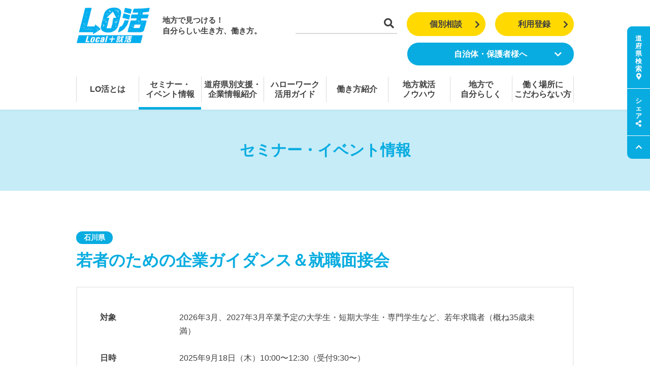

--- FILE ---
content_type: text/html; charset=UTF-8
request_url: https://local-syukatsu.mhlw.go.jp/seminar/%E8%8B%A5%E8%80%85%E3%81%AE%E3%81%9F%E3%82%81%E3%81%AE%E4%BC%81%E6%A5%AD%E3%82%AC%E3%82%A4%E3%83%80%E3%83%B3%E3%82%B9%EF%BC%86%E5%B0%B1%E8%81%B7%E9%9D%A2%E6%8E%A5%E4%BC%9A-1/
body_size: 11288
content:
<!DOCTYPE html>
<html lang="ja">
<head>
<title>若者のための企業ガイダンス＆就職面接会｜LO活－Local＋就活</title>
<meta charset="utf-8">
<meta http-equiv="X-UA-Compatible" content="IE=edge">
<script>
var ua = navigator.userAgent;
if((ua.indexOf('Android') > 0 && ua.indexOf('Mobile') == -1) || ua.indexOf('iPad') > 0 || ua.indexOf('Kindle') > 0 || ua.indexOf('Silk') > 0){
document.write('<meta name="viewport" content="width=1200">');
}else{
document.write('<meta name="viewport" content="width=device-width, initial-scale=1">');
}
</script>
<meta name="robots" content="index, follow">
<meta name="format-detection" content="telephone=no,address=no,email=no">
<meta name="title" content="若者のための企業ガイダンス＆就職面接会｜LO活－Local＋就活">
<meta name="description" content="『若者のための企業ガイダンス＆就職面接会』に関するセミナー・イベント情報ページです。「開催地」や「テーマ」を絞り込んで、目的のセミナーやイベントを検索することができます。">
<meta name="keywords" content="LO活,ローカル就活,Local就活,地方,地方就職,地元就職,Uターン,Iターン,Jターン,就職活動,合同説明会,セミナー,全国就職支援機関情報">
<meta property="og:title" content="若者のための企業ガイダンス＆就職面接会｜LO活 地方で見つける！自分らしい生き方、働き方。"/>
<meta property="og:type" content="article"/>
<meta property="og:url" content="https://local-syukatsu.mhlw.go.jp/seminar/%E8%8B%A5%E8%80%85%E3%81%AE%E3%81%9F%E3%82%81%E3%81%AE%E4%BC%81%E6%A5%AD%E3%82%AC%E3%82%A4%E3%83%80%E3%83%B3%E3%82%B9%EF%BC%86%E5%B0%B1%E8%81%B7%E9%9D%A2%E6%8E%A5%E4%BC%9A-1/"/>
<meta property="og:image" content="https://local-syukatsu.mhlw.go.jp/assets/images/common/lokatsu_main.jpg"/>
<meta property="og:site_name" content="LO活－Local＋就活"/>
<meta property="og:description" content="『若者のための企業ガイダンス＆就職面接会』に関するセミナー・イベント情報ページです。「開催地」や「テーマ」を絞り込んで、目的のセミナーやイベントを検索することができます。"/>

<meta name="twitter:card" content="summary_large_image"/>
<meta name="twitter:title" content="若者のための企業ガイダンス＆就職面接会｜LO活 地方で見つける！自分らしい生き方、働き方。"/>
<meta name="twitter:url" content="https://local-syukatsu.mhlw.go.jp/seminar/%E8%8B%A5%E8%80%85%E3%81%AE%E3%81%9F%E3%82%81%E3%81%AE%E4%BC%81%E6%A5%AD%E3%82%AC%E3%82%A4%E3%83%80%E3%83%B3%E3%82%B9%EF%BC%86%E5%B0%B1%E8%81%B7%E9%9D%A2%E6%8E%A5%E4%BC%9A-1/"/>
<meta name="twitter:description" content="『若者のための企業ガイダンス＆就職面接会』に関するセミナー・イベント情報ページです。「開催地」や「テーマ」を絞り込んで、目的のセミナーやイベントを検索することができます。"/>
<meta name="twitter:image" content="https://local-syukatsu.mhlw.go.jp/assets/images/common/lokatsu_main.jpg"/>
<meta name="twitter:site" content="@Local_syukatsu"/>

<link rel="apple-touch-icon" href="/favicon.ico">
<link href="/favicon.ico" type="image/x-icon" rel="icon">
<link href="/favicon.ico" type="image/x-icon" rel="shortcut icon">
<link rel="icon" type="image/vnd.microsoft.icon" href="/favicon.ico">

<link href="/assets/css/bootstrap.css?20251117065054" rel="stylesheet">
<link href="/assets/css/fontawesome/fontawesome.css" rel="stylesheet">
<link href="/assets/css/fontawesome/fa-solid.css" rel="stylesheet">
<link href="/assets/css/fontawesome/fa-regular.css" rel="stylesheet">
<link href="/assets/css/fontawesome/fa-brands.css" rel="stylesheet">
<link href="/assets/css/style.css?20251117065054" rel="stylesheet">
<!--[if lt IE 9]>
<script src="https://oss.maxcdn.com/html5shiv/3.7.3/html5shiv.min.js"></script>
<script src="https://oss.maxcdn.com/respond/1.4.2/respond.min.js"></script>
<![endif]-->
<meta name='robots' content='max-image-preview:large' />
<link rel='stylesheet' id='wp-block-library-css' href='https://local-syukatsu.mhlw.go.jp/wp-includes/css/dist/block-library/style.min.css?ver=6.6.4' type='text/css' media='all' />
<style id='classic-theme-styles-inline-css' type='text/css'>
/*! This file is auto-generated */
.wp-block-button__link{color:#fff;background-color:#32373c;border-radius:9999px;box-shadow:none;text-decoration:none;padding:calc(.667em + 2px) calc(1.333em + 2px);font-size:1.125em}.wp-block-file__button{background:#32373c;color:#fff;text-decoration:none}
</style>
<style id='global-styles-inline-css' type='text/css'>
:root{--wp--preset--aspect-ratio--square: 1;--wp--preset--aspect-ratio--4-3: 4/3;--wp--preset--aspect-ratio--3-4: 3/4;--wp--preset--aspect-ratio--3-2: 3/2;--wp--preset--aspect-ratio--2-3: 2/3;--wp--preset--aspect-ratio--16-9: 16/9;--wp--preset--aspect-ratio--9-16: 9/16;--wp--preset--color--black: #000000;--wp--preset--color--cyan-bluish-gray: #abb8c3;--wp--preset--color--white: #ffffff;--wp--preset--color--pale-pink: #f78da7;--wp--preset--color--vivid-red: #cf2e2e;--wp--preset--color--luminous-vivid-orange: #ff6900;--wp--preset--color--luminous-vivid-amber: #fcb900;--wp--preset--color--light-green-cyan: #7bdcb5;--wp--preset--color--vivid-green-cyan: #00d084;--wp--preset--color--pale-cyan-blue: #8ed1fc;--wp--preset--color--vivid-cyan-blue: #0693e3;--wp--preset--color--vivid-purple: #9b51e0;--wp--preset--gradient--vivid-cyan-blue-to-vivid-purple: linear-gradient(135deg,rgba(6,147,227,1) 0%,rgb(155,81,224) 100%);--wp--preset--gradient--light-green-cyan-to-vivid-green-cyan: linear-gradient(135deg,rgb(122,220,180) 0%,rgb(0,208,130) 100%);--wp--preset--gradient--luminous-vivid-amber-to-luminous-vivid-orange: linear-gradient(135deg,rgba(252,185,0,1) 0%,rgba(255,105,0,1) 100%);--wp--preset--gradient--luminous-vivid-orange-to-vivid-red: linear-gradient(135deg,rgba(255,105,0,1) 0%,rgb(207,46,46) 100%);--wp--preset--gradient--very-light-gray-to-cyan-bluish-gray: linear-gradient(135deg,rgb(238,238,238) 0%,rgb(169,184,195) 100%);--wp--preset--gradient--cool-to-warm-spectrum: linear-gradient(135deg,rgb(74,234,220) 0%,rgb(151,120,209) 20%,rgb(207,42,186) 40%,rgb(238,44,130) 60%,rgb(251,105,98) 80%,rgb(254,248,76) 100%);--wp--preset--gradient--blush-light-purple: linear-gradient(135deg,rgb(255,206,236) 0%,rgb(152,150,240) 100%);--wp--preset--gradient--blush-bordeaux: linear-gradient(135deg,rgb(254,205,165) 0%,rgb(254,45,45) 50%,rgb(107,0,62) 100%);--wp--preset--gradient--luminous-dusk: linear-gradient(135deg,rgb(255,203,112) 0%,rgb(199,81,192) 50%,rgb(65,88,208) 100%);--wp--preset--gradient--pale-ocean: linear-gradient(135deg,rgb(255,245,203) 0%,rgb(182,227,212) 50%,rgb(51,167,181) 100%);--wp--preset--gradient--electric-grass: linear-gradient(135deg,rgb(202,248,128) 0%,rgb(113,206,126) 100%);--wp--preset--gradient--midnight: linear-gradient(135deg,rgb(2,3,129) 0%,rgb(40,116,252) 100%);--wp--preset--font-size--small: 13px;--wp--preset--font-size--medium: 20px;--wp--preset--font-size--large: 36px;--wp--preset--font-size--x-large: 42px;--wp--preset--spacing--20: 0.44rem;--wp--preset--spacing--30: 0.67rem;--wp--preset--spacing--40: 1rem;--wp--preset--spacing--50: 1.5rem;--wp--preset--spacing--60: 2.25rem;--wp--preset--spacing--70: 3.38rem;--wp--preset--spacing--80: 5.06rem;--wp--preset--shadow--natural: 6px 6px 9px rgba(0, 0, 0, 0.2);--wp--preset--shadow--deep: 12px 12px 50px rgba(0, 0, 0, 0.4);--wp--preset--shadow--sharp: 6px 6px 0px rgba(0, 0, 0, 0.2);--wp--preset--shadow--outlined: 6px 6px 0px -3px rgba(255, 255, 255, 1), 6px 6px rgba(0, 0, 0, 1);--wp--preset--shadow--crisp: 6px 6px 0px rgba(0, 0, 0, 1);}:where(.is-layout-flex){gap: 0.5em;}:where(.is-layout-grid){gap: 0.5em;}body .is-layout-flex{display: flex;}.is-layout-flex{flex-wrap: wrap;align-items: center;}.is-layout-flex > :is(*, div){margin: 0;}body .is-layout-grid{display: grid;}.is-layout-grid > :is(*, div){margin: 0;}:where(.wp-block-columns.is-layout-flex){gap: 2em;}:where(.wp-block-columns.is-layout-grid){gap: 2em;}:where(.wp-block-post-template.is-layout-flex){gap: 1.25em;}:where(.wp-block-post-template.is-layout-grid){gap: 1.25em;}.has-black-color{color: var(--wp--preset--color--black) !important;}.has-cyan-bluish-gray-color{color: var(--wp--preset--color--cyan-bluish-gray) !important;}.has-white-color{color: var(--wp--preset--color--white) !important;}.has-pale-pink-color{color: var(--wp--preset--color--pale-pink) !important;}.has-vivid-red-color{color: var(--wp--preset--color--vivid-red) !important;}.has-luminous-vivid-orange-color{color: var(--wp--preset--color--luminous-vivid-orange) !important;}.has-luminous-vivid-amber-color{color: var(--wp--preset--color--luminous-vivid-amber) !important;}.has-light-green-cyan-color{color: var(--wp--preset--color--light-green-cyan) !important;}.has-vivid-green-cyan-color{color: var(--wp--preset--color--vivid-green-cyan) !important;}.has-pale-cyan-blue-color{color: var(--wp--preset--color--pale-cyan-blue) !important;}.has-vivid-cyan-blue-color{color: var(--wp--preset--color--vivid-cyan-blue) !important;}.has-vivid-purple-color{color: var(--wp--preset--color--vivid-purple) !important;}.has-black-background-color{background-color: var(--wp--preset--color--black) !important;}.has-cyan-bluish-gray-background-color{background-color: var(--wp--preset--color--cyan-bluish-gray) !important;}.has-white-background-color{background-color: var(--wp--preset--color--white) !important;}.has-pale-pink-background-color{background-color: var(--wp--preset--color--pale-pink) !important;}.has-vivid-red-background-color{background-color: var(--wp--preset--color--vivid-red) !important;}.has-luminous-vivid-orange-background-color{background-color: var(--wp--preset--color--luminous-vivid-orange) !important;}.has-luminous-vivid-amber-background-color{background-color: var(--wp--preset--color--luminous-vivid-amber) !important;}.has-light-green-cyan-background-color{background-color: var(--wp--preset--color--light-green-cyan) !important;}.has-vivid-green-cyan-background-color{background-color: var(--wp--preset--color--vivid-green-cyan) !important;}.has-pale-cyan-blue-background-color{background-color: var(--wp--preset--color--pale-cyan-blue) !important;}.has-vivid-cyan-blue-background-color{background-color: var(--wp--preset--color--vivid-cyan-blue) !important;}.has-vivid-purple-background-color{background-color: var(--wp--preset--color--vivid-purple) !important;}.has-black-border-color{border-color: var(--wp--preset--color--black) !important;}.has-cyan-bluish-gray-border-color{border-color: var(--wp--preset--color--cyan-bluish-gray) !important;}.has-white-border-color{border-color: var(--wp--preset--color--white) !important;}.has-pale-pink-border-color{border-color: var(--wp--preset--color--pale-pink) !important;}.has-vivid-red-border-color{border-color: var(--wp--preset--color--vivid-red) !important;}.has-luminous-vivid-orange-border-color{border-color: var(--wp--preset--color--luminous-vivid-orange) !important;}.has-luminous-vivid-amber-border-color{border-color: var(--wp--preset--color--luminous-vivid-amber) !important;}.has-light-green-cyan-border-color{border-color: var(--wp--preset--color--light-green-cyan) !important;}.has-vivid-green-cyan-border-color{border-color: var(--wp--preset--color--vivid-green-cyan) !important;}.has-pale-cyan-blue-border-color{border-color: var(--wp--preset--color--pale-cyan-blue) !important;}.has-vivid-cyan-blue-border-color{border-color: var(--wp--preset--color--vivid-cyan-blue) !important;}.has-vivid-purple-border-color{border-color: var(--wp--preset--color--vivid-purple) !important;}.has-vivid-cyan-blue-to-vivid-purple-gradient-background{background: var(--wp--preset--gradient--vivid-cyan-blue-to-vivid-purple) !important;}.has-light-green-cyan-to-vivid-green-cyan-gradient-background{background: var(--wp--preset--gradient--light-green-cyan-to-vivid-green-cyan) !important;}.has-luminous-vivid-amber-to-luminous-vivid-orange-gradient-background{background: var(--wp--preset--gradient--luminous-vivid-amber-to-luminous-vivid-orange) !important;}.has-luminous-vivid-orange-to-vivid-red-gradient-background{background: var(--wp--preset--gradient--luminous-vivid-orange-to-vivid-red) !important;}.has-very-light-gray-to-cyan-bluish-gray-gradient-background{background: var(--wp--preset--gradient--very-light-gray-to-cyan-bluish-gray) !important;}.has-cool-to-warm-spectrum-gradient-background{background: var(--wp--preset--gradient--cool-to-warm-spectrum) !important;}.has-blush-light-purple-gradient-background{background: var(--wp--preset--gradient--blush-light-purple) !important;}.has-blush-bordeaux-gradient-background{background: var(--wp--preset--gradient--blush-bordeaux) !important;}.has-luminous-dusk-gradient-background{background: var(--wp--preset--gradient--luminous-dusk) !important;}.has-pale-ocean-gradient-background{background: var(--wp--preset--gradient--pale-ocean) !important;}.has-electric-grass-gradient-background{background: var(--wp--preset--gradient--electric-grass) !important;}.has-midnight-gradient-background{background: var(--wp--preset--gradient--midnight) !important;}.has-small-font-size{font-size: var(--wp--preset--font-size--small) !important;}.has-medium-font-size{font-size: var(--wp--preset--font-size--medium) !important;}.has-large-font-size{font-size: var(--wp--preset--font-size--large) !important;}.has-x-large-font-size{font-size: var(--wp--preset--font-size--x-large) !important;}
:where(.wp-block-post-template.is-layout-flex){gap: 1.25em;}:where(.wp-block-post-template.is-layout-grid){gap: 1.25em;}
:where(.wp-block-columns.is-layout-flex){gap: 2em;}:where(.wp-block-columns.is-layout-grid){gap: 2em;}
:root :where(.wp-block-pullquote){font-size: 1.5em;line-height: 1.6;}
</style>
<link rel="https://api.w.org/" href="https://local-syukatsu.mhlw.go.jp/wp-json/" /><link rel='shortlink' href='https://local-syukatsu.mhlw.go.jp/?p=293919' />
<link rel="alternate" title="oEmbed (JSON)" type="application/json+oembed" href="https://local-syukatsu.mhlw.go.jp/wp-json/oembed/1.0/embed?url=https%3A%2F%2Flocal-syukatsu.mhlw.go.jp%2Fseminar%2F%25e8%258b%25a5%25e8%2580%2585%25e3%2581%25ae%25e3%2581%259f%25e3%2582%2581%25e3%2581%25ae%25e4%25bc%2581%25e6%25a5%25ad%25e3%2582%25ac%25e3%2582%25a4%25e3%2583%2580%25e3%2583%25b3%25e3%2582%25b9%25ef%25bc%2586%25e5%25b0%25b1%25e8%2581%25b7%25e9%259d%25a2%25e6%258e%25a5%25e4%25bc%259a-1%2F" />
<link rel="alternate" title="oEmbed (XML)" type="text/xml+oembed" href="https://local-syukatsu.mhlw.go.jp/wp-json/oembed/1.0/embed?url=https%3A%2F%2Flocal-syukatsu.mhlw.go.jp%2Fseminar%2F%25e8%258b%25a5%25e8%2580%2585%25e3%2581%25ae%25e3%2581%259f%25e3%2582%2581%25e3%2581%25ae%25e4%25bc%2581%25e6%25a5%25ad%25e3%2582%25ac%25e3%2582%25a4%25e3%2583%2580%25e3%2583%25b3%25e3%2582%25b9%25ef%25bc%2586%25e5%25b0%25b1%25e8%2581%25b7%25e9%259d%25a2%25e6%258e%25a5%25e4%25bc%259a-1%2F&#038;format=xml" />

<!-- Google tag (gtag.js) -->
<script async src="https://www.googletagmanager.com/gtag/js?id=G-BGM6M2W910"></script>
<script>
  window['ga-disable-G-BGM6M2W910'] = false;
  window.dataLayer = window.dataLayer || [];
  function gtag(){dataLayer.push(arguments);}
  gtag('js', new Date());
  gtag('config', 'G-BGM6M2W910');
</script>

<!-- Google Tag Manager -->
<script>(function(w,d,s,l,i){w[l]=w[l]||[];w[l].push({'gtm.start':
new Date().getTime(),event:'gtm.js'});var f=d.getElementsByTagName(s)[0],
j=d.createElement(s),dl=l!='dataLayer'?'&l='+l:'';j.async=true;j.src=
'https://www.googletagmanager.com/gtm.js?id='+i+dl;f.parentNode.insertBefore(j,f);
})(window,document,'script','dataLayer','GTM-WWTJPQ');</script>
<!-- End Google Tag Manager -->

</head>
<body class="page--seminar" ontouchend>
<!-- Google Tag Manager (noscript) -->
<noscript><iframe src="https://www.googletagmanager.com/ns.html?id=GTM-WWTJPQ"
height="0" width="0" style="display:none;visibility:hidden"></iframe></noscript>
<!-- End Google Tag Manager (noscript) -->

<div id="fb-root"></div>
<script>
( function (d, s, id) {
var js, fjs = d.getElementsByTagName(s)[0];
if (d.getElementById(id)) return;
js = d.createElement(s);
js.id = id;
js.src = "//connect.facebook.net/ja_JP/sdk.js#xfbml=1&version=v2.4";
fjs.parentNode.insertBefore(js, fjs);
}(document, 'script', 'facebook-jssdk') );
</script>

<header>
	<div id="header">
		<div class="container">
			<div class="row">
				<div class="col-xs-35 col-sm-25">
					<div class="logo-section">
						
						<a href="/" class="logo"><h1><img src="/assets/images/common/logo_header.png" class="w-100" alt="LO活"></h1></a>
						
						<div class="catch">地方で見つける！<br>自分らしい生き方、<br class="dib-sp">働き方。</div>
					</div>
				</div>
				<div class="col-xs-25 col-sm-35 text-right">
					<div class="search-section">
						<form action="/search/" method="get">
							<input type="text" name="q">
							<button type="submit"><i class="fas fa-search"></i></button>
						</form>
					</div>
					<div class="regist-section hidden-xs">
						<a href="/counseling" class="btn btn-block btn-md btn-warning btn-r-icon">個別相談<i class="fas fa-chevron-right"></i></a>
					</div>
					<div class="regist-section">
						<a href="https://qkeb.f.msgs.jp/webapp/form/20556_qkeb_4/index.do?" class="btn btn-block btn-md btn-warning btn-r-icon" target="_blank">利用登録<i class="fas fa-chevron-right"></i></a>
					</div>
					<div class="regist-section pulldown hidden-xs">
						<div class="pulldown-trigger" target="_blank">
							自治体・保護者様へ<i class="fas fa-chevron-down"></i><i class="fas fa-chevron-up"></i>
							<ul class="pulldown-submenu">
								<li><a href="/jichitai/"><i class="fas fa-chevron-right"></i>自治体の方へ</a></li>
								<li><a href="/guardian/"><i class="fas fa-chevron-right"></i>保護者様へ</a></li>
							</ul>
						</div>
					</div>
					<div class="menu-section-sp visible-xs">
						<a href="#main-navi" data-toggle="collapse" class="collapsed">
							<span class="m-line"></span>
							<span class="m-line"></span>
							<span class="m-line"></span>
						</a>
					</div>
				</div>
			</div>
		</div>
	</div>
		<nav>
		<div id="main-navi" class="collapse">
			<div class="container">
				<div class="navi-wrap">
					<div class="navi ">
						<a href="/about-lokatsu/" class="navi-inner">LO活とは</a>
					</div>
					<div class="navi menu-active">
						<a href="/seminar/" class="navi-inner">セミナー・<br class="dib-pc">イベント情報</a>
					</div>
					<div class="navi ">
						<a href="/local_search/" class="navi-inner">道府県別支援・<br class="dib-pc">企業情報紹介</a>
					</div>
					<div class="navi ">
						<a href="/hellowork/" class="navi-inner">ハローワーク<br class="dib-pc">活用ガイド</a>
					</div>
					<div class="navi ">
						<a href="/report/" class="navi-inner">働き方紹介</a>
					</div>
					<div class="navi hidden-xs " data-subnavi="syukatsu">
						<div class="navi-inner">地方就活<br class="dib-pc">ノウハウ</div>
					</div>
					<div class="navi visible-xs">
						<a href="#sp-header-navi-knowhow" class="navi-inner collapsed " data-toggle="collapse">
							地方就活ノウハウ
							<i class="fas fa-chevron-up"></i>
							<i class="fas fa-chevron-down"></i>
						</a>
						<div id="sp-header-navi-knowhow" class="sp-sub-menu collapse">
							<a href="/syukatsu" class="navi">地方就活ノウハウ一覧</a>
							<a href="/syukatsu/?tax=qa" class="navi">ゼロから始める<br>地方就活Q&A集</a>
							<a href="/syukatsu/?tax=company_dx" class="navi">「人を大切にする会社」って<br>どんな会社</a>
							<a href="/syukatsu/?tax=support" class="navi">地方就活支援<span class="label-header-new">New!</span></a>
							<a href="/syukatsu/?tax=unakami" class="navi">教えて！海上先生</a>
							<a href="/syukatsu/?tax=interview" class="navi">インタビュー<span class="label-header-new">New!</span></a>
							<a href="/syukatsu/?tax=report" class="navi">レポート<span class="label-header-new">New!</span></a>
						</div>
					</div>
					<div class="navi hidden-xs " data-subnavi="mystyle">
						<div class="navi-inner">地方で<br class="dib-pc">自分らしく</div>
					</div>
					<div class="navi visible-xs">
						<a href="#sp-header-navi-mystyle" class="navi-inner collapsed " data-toggle="collapse">
							地方で自分らしく
							<i class="fas fa-chevron-up"></i>
							<i class="fas fa-chevron-down"></i>
						</a>
						<div id="sp-header-navi-mystyle" class="sp-sub-menu collapse">
							<a href="/mystyle" class="navi">地方で自分らしく一覧</a>
							<a href="/mystyle?tax=interview" class="navi">スペシャルインタビュー<span class="label-header-new">New!</span></a>
							<a href="/mystyle/?tax=life" class="navi">地方で生きる<span class="label-header-new">New!</span></a>
							<a href="/mystyle/movie01" class="navi">LO活実践者のリアルボイス</a>
							<a href="/mystyle/?tax=event-report" class="navi">イベントレポート</a>
						</div>
					</div>
					<div class="navi ">
						<a href="/theme_link/" class="navi-inner">働く場所に<br class="dib-pc">こだわらない方</a>
					</div>
					<div class="button visible-xs">
						<a href="/counseling" class="btn btn-warning">個別相談</a>
						<div class="mt-1">
							<a href="/jichitai/" class="btn btn-primary mr-1 px-2">自治体の方へ</a>
							<a href="/guardian/" class="btn btn-primary px-2">保護者様へ</a>
						</div>
					</div>
				</div>
			</div>
		</div>
		<div id="sub-navi">
			<div class="container">
				<div class="navi-wrap" data-subnavi="syukatsu">
					<a href="/syukatsu" class="navi"><i class="fas fa-chevron-right"></i>地方就活ノウハウ一覧</a>
					<a href="/syukatsu/?tax=qa" class="navi"><i class="fas fa-chevron-right"></i>ゼロから始める<br>地方就活Q&A集</a>
					<a href="/syukatsu/?tax=company_dx" class="navi"><i class="fas fa-chevron-right"></i>「人を大切にする会社」って<br>どんな会社</a>
					<a href="/syukatsu/?tax=support" class="navi"><i class="fas fa-chevron-right"></i>地方就活支援<span class="label-header-new">New!</span></a>
					<a href="/syukatsu/?tax=unakami" class="navi"><i class="fas fa-chevron-right"></i>教えて！海上先生</a>
					<a href="/syukatsu/?tax=interview" class="navi"><i class="fas fa-chevron-right"></i>インタビュー<span class="label-header-new">New!</span></a>
					<a href="/syukatsu/?tax=report" class="navi"><i class="fas fa-chevron-right"></i>レポート<span class="label-header-new">New!</span></a>
				</div>
				<div class="navi-wrap" data-subnavi="mystyle">
					<a href="/mystyle" class="navi"><i class="fas fa-chevron-right"></i>地方で自分らしく一覧</a>
					<a href="/mystyle/?tax=interview" class="navi"><i class="fas fa-chevron-right"></i>スペシャルインタビュー<span class="label-header-new">New!</span></a>
					<a href="/mystyle/?tax=life" class="navi"><i class="fas fa-chevron-right"></i>地方で生きる<span class="label-header-new">New!</span></a>
					<a href="/mystyle/movie01" class="navi"><i class="fas fa-chevron-right"></i>LO活実践者のリアルボイス</a>
					<a href="/mystyle/?tax=event-report" class="navi"><i class="fas fa-chevron-right"></i>イベントレポート</a>
				</div>
				<div class="navi-wrap navi-wrap-row" data-subnavi="supporter">
					<a href="/jichitai/" class="navi"><i class="fas fa-chevron-right"></i>自治体ご担当者様へ</a>
					<a href="/guardian/" class="navi"><i class="fas fa-chevron-right"></i>保護者の皆様へ</a>
				</div>
			</div>
		</div>
	</nav>
</header>

<nav>
	<div id="fixed-navi">
		<div class="navi">
						<div class="n-label">道府県検索<i class="fas fa-map-marker-alt"></i></div>
			<div class="n-content content-search">
				<div class="c-title">道府県別就活おすすめ情報</div>
				<div class="c-text">道府県ごとに、各自治体が独自の就活支援を行っています。「就活交通費助成」や「奨学金返還助成」などの、サービスを実施している自治体もありますので、ぜひ調べてご活用ください。</div>
				<div class="c-select">
					<div class="common--c-select">
						<select class="common--c-select--move">
							<option>道府県を選択してください</option>
														<option value="jp01" data-pref_en="hokkaido">北海道</option>
														<option value="jp02" data-pref_en="aomori">青森県</option>
														<option value="jp03" data-pref_en="iwate">岩手県</option>
														<option value="jp04" data-pref_en="miyagi">宮城県</option>
														<option value="jp05" data-pref_en="akita">秋田県</option>
														<option value="jp06" data-pref_en="yamagata">山形県</option>
														<option value="jp07" data-pref_en="fukushima">福島県</option>
														<option value="jp08" data-pref_en="ibaraki">茨城県</option>
														<option value="jp09" data-pref_en="tochigi">栃木県</option>
														<option value="jp10" data-pref_en="gunma">群馬県</option>
														<option value="jp11" data-pref_en="saitama">埼玉県</option>
														<option value="jp12" data-pref_en="chiba">千葉県</option>
														<option value="jp14" data-pref_en="kanagawa">神奈川県</option>
														<option value="jp15" data-pref_en="niigata">新潟県</option>
														<option value="jp16" data-pref_en="toyama">富山県</option>
														<option value="jp17" data-pref_en="ishikawa">石川県</option>
														<option value="jp18" data-pref_en="fukui">福井県</option>
														<option value="jp19" data-pref_en="yamanashi">山梨県</option>
														<option value="jp20" data-pref_en="nagano">長野県</option>
														<option value="jp21" data-pref_en="gifu">岐阜県</option>
														<option value="jp22" data-pref_en="shizuoka">静岡県</option>
														<option value="jp23" data-pref_en="aichi">愛知県</option>
														<option value="jp24" data-pref_en="mie">三重県</option>
														<option value="jp25" data-pref_en="shiga">滋賀県</option>
														<option value="jp26" data-pref_en="kyoto">京都府</option>
														<option value="jp27" data-pref_en="osaka">大阪府</option>
														<option value="jp28" data-pref_en="hyogo">兵庫県</option>
														<option value="jp29" data-pref_en="nara">奈良県</option>
														<option value="jp30" data-pref_en="wakayama">和歌山県</option>
														<option value="jp31" data-pref_en="tottori">鳥取県</option>
														<option value="jp32" data-pref_en="shimane">島根県</option>
														<option value="jp33" data-pref_en="okayama">岡山県</option>
														<option value="jp34" data-pref_en="hiroshima">広島県</option>
														<option value="jp35" data-pref_en="yamaguchi">山口県</option>
														<option value="jp36" data-pref_en="tokushima">徳島県</option>
														<option value="jp37" data-pref_en="kagawa">香川県</option>
														<option value="jp38" data-pref_en="ehime">愛媛県</option>
														<option value="jp39" data-pref_en="kochi">高知県</option>
														<option value="jp40" data-pref_en="fukuoka">福岡県</option>
														<option value="jp41" data-pref_en="saga">佐賀県</option>
														<option value="jp42" data-pref_en="nagasaki">長崎県</option>
														<option value="jp43" data-pref_en="kumamoto">熊本県</option>
														<option value="jp44" data-pref_en="oita">大分県</option>
														<option value="jp45" data-pref_en="miyazaki">宮崎県</option>
														<option value="jp46" data-pref_en="kagoshima">鹿児島県</option>
														<option value="jp47" data-pref_en="okinawa">沖縄県</option>
													</select>
					</div>
				</div>
			</div>
		</div>
		<div class="navi">
			<div class="n-label">シェア<i class="fas fa-share-alt"></i></div>
			<div class="n-content content-sns">
				<div class="sns">
					<a href="https://twitter.com/intent/tweet?url=http://&text=" onClick="window.open(this.href + encodeURIComponent('若者のための企業ガイダンス＆就職面接会｜LO活－Local＋就活\nhttps://local-syukatsu.mhlw.go.jp/seminar/%E8%8B%A5%E8%80%85%E3%81%AE%E3%81%9F%E3%82%81%E3%81%AE%E4%BC%81%E6%A5%AD%E3%82%AC%E3%82%A4%E3%83%80%E3%83%B3%E3%82%B9%EF%BC%86%E5%B0%B1%E8%81%B7%E9%9D%A2%E6%8E%A5%E4%BC%9A-1/'), 'tweetwindow', 'width=650, height=470, personalbar=0, toolbar=0, scrollbars=1, sizable=1'); return false;" rel="nofollow" class="twitter-link"><img src="/assets/images/common/icon_x.png" class="w-100" alt=""></a>
				</div>
				<div class="sns">
					<a href="https://www.facebook.com/sharer/sharer.php?u=https%3A%2F%2Flocal-syukatsu.mhlw.go.jp%2Fseminar%2F%25E8%258B%25A5%25E8%2580%2585%25E3%2581%25AE%25E3%2581%259F%25E3%2582%2581%25E3%2581%25AE%25E4%25BC%2581%25E6%25A5%25AD%25E3%2582%25AC%25E3%2582%25A4%25E3%2583%2580%25E3%2583%25B3%25E3%2582%25B9%25EF%25BC%2586%25E5%25B0%25B1%25E8%2581%25B7%25E9%259D%25A2%25E6%258E%25A5%25E4%25BC%259A-1%2F&t=若者のための企業ガイダンス＆就職面接会｜LO活－Local＋就活" target="_blank"><i class="fab fa-facebook-f"></i></a>
				</div>
				<div class="sns">
					<a href="https://timeline.line.me/social-plugin/share?url=https%3A%2F%2Flocal-syukatsu.mhlw.go.jp%2Fseminar%2F%25E8%258B%25A5%25E8%2580%2585%25E3%2581%25AE%25E3%2581%259F%25E3%2582%2581%25E3%2581%25AE%25E4%25BC%2581%25E6%25A5%25AD%25E3%2582%25AC%25E3%2582%25A4%25E3%2583%2580%25E3%2583%25B3%25E3%2582%25B9%25EF%25BC%2586%25E5%25B0%25B1%25E8%2581%25B7%25E9%259D%25A2%25E6%258E%25A5%25E4%25BC%259A-1%2F&text=若者のための企業ガイダンス＆就職面接会｜LO活－Local＋就活" target="_blank"><img src="/assets/images/common/icon_line.svg" class="w-100" alt=""></a>
				</div>
			</div>
			<div class="n-dummy-block visible-xs"></div>
		</div>
		<div class="page-top">
			<a href="#" data-smoothscroll="header"><i class="fas fa-chevron-up"></i></a>
		</div>
	</div>
</nav>


<div id="main-content">

<main>




<div class="common--main-heading">
	<div class="hd-inner">
		<div class="hd-title">セミナー・イベント情報</div>
	</div>
</div>


<section>
	<div class="container">

		<!-- #seminarDetailMain -->
				<div id="seminarDetailMain">
			<div class="detailCatchText">
				<div class="place">石川県</div>
				<h1>若者のための企業ガイダンス＆就職面接会</h1>
			</div>
			
						<div class="detailInfoArea">
				<div class="row mb-1 mb-sm-2">
					<div class="col-sm-10"><strong>対象</strong></div>
					<div class="col-sm-50">2026年3月、2027年3月卒業予定の大学生・短期大学生・専門学生など、若年求職者（概ね35歳未満）</div>
				</div>
				<div class="row mb-1 mb-sm-2">
					<div class="col-sm-10"><strong>日時</strong></div>
					<div class="col-sm-50">2025年9月18日（木）10:00〜12:30（受付9:30〜）</div>
				</div>
								<div class="row mb-1 mb-sm-2">
					<div class="col-sm-10"><strong>場所</strong></div>
					<div class="col-sm-50">
						<p>石川県本多の森庁舎 会議室<br />
（石川県金沢市石引4-17-1）</p>
					</div>
				</div>
								<div class="row">
					<div class="col-sm-50 col-sm-offset-10">
						<p class="detailInfoArea--notice">必ずリンク先のページにて詳細をご確認の上、ご参加ください。（※参加費や申込締切などがある場合がございます。）</p>
					</div>
				</div>
							</div>

			<div class="detailSection">
																<div class="contentsBox">
														
																<p>約24社参加予定。県内企業の採用担当者からその場で説明・面接が受けられます。この機会に自分に合った企業と出会って、就職をつかもう！</p>
<p>主催：ジョブカフェ石川、金沢新卒応援ハローワーク・ヤングハローワーク金沢</p>
<p><a href="https://jobnavi-i.jp/detail?id=26601" target="_blank" rel="noopener">詳細はこちら</a></p>
																									
									</div>
							</div>


						
						
												<div class="detailSection">
				<div class="titleBox">
					<h1 class="subtitle03_01">お問い合わせ先</h1>
				</div>
				<div class="contentsBox">
					<p><p>※お問い合わせ先は上記リンクよりご確認ください。</p>
</p>
				</div>
			</div>
			
												
						<div class="detailSection">
				<div class="row pb-4">
											</div>
					
			<div class="detailSection">
				<div class="titleBox">
					<h2 class="subtitle03_01">同じ道府県の他のセミナー・イベント情報</h2>
				</div>
				
								<div class="row">
															<div class="col-sm-30 mb-2">
						<a href="https://local-syukatsu.mhlw.go.jp/seminar/%e5%9c%b0%e6%96%b9%e3%81%ae%e9%ad%85%e5%8a%9b%e3%81%82%e3%82%8b%e3%81%a8%e3%81%8a%e3%82%82%e3%81%84%e3%81%be%e3%81%99%ef%bd%9e%e5%a4%a9%e6%b4%a5%e6%9c%a8%e6%9d%91%e3%81%a8%e8%80%83%e3%81%88%e3%82%8b-8/" class="common--list-block new-block hover-opacity">
							<div class="date">2026/01/16(金)</div>
							<div class="info">
								<div class="pref">石川県</div>
								<div class="type">就職／移住</div>							</div>
							<div class="name-wrap">
								<div class="name">「地方の魅力、あるとおもいます！」～天津木村と考える”自分らしい”しごと・暮らし～【LO活deクリック！動画でつながる46道府県発見フェア】</div>
							</div>
														<div class="place">
								<span class="p-label">開催地</span>
								<span class="p-value">オンライン</span>
							</div>
													</a>
					</div>
															<div class="col-sm-30 mb-2">
						<a href="https://local-syukatsu.mhlw.go.jp/seminar/%e3%82%a4%e3%83%b3%e3%82%bf%e3%83%bc%e3%83%b3%e3%82%b7%e3%83%83%e3%83%97%e3%82%ad%e3%83%a3%e3%83%aa%e3%82%a2%e9%87%91%e6%b2%a2%e4%bc%9a%e5%a0%b4/" class="common--list-block hover-opacity">
							<div class="date">2026/01/17(土)</div>
							<div class="info">
								<div class="pref">石川県</div>
								<div class="type">就職／インターン・就労体験</div>							</div>
							<div class="name-wrap">
								<div class="name">インターンシップ・キャリア【金沢会場】</div>
							</div>
														<div class="place">
								<span class="p-label">開催地</span>
								<span class="p-value">石川県</span>
							</div>
													</a>
					</div>
															<div class="col-sm-30 mb-2">
						<a href="https://local-syukatsu.mhlw.go.jp/seminar/%e3%81%84%e3%81%97%e3%81%8b%e3%82%8f%e6%9a%ae%e3%82%89%e3%81%97%e3%82%bb%e3%83%9f%e3%83%8a%e3%83%bc%e3%81%82%e3%81%aa%e3%81%9f%e3%81%ae%e7%9f%a5%e3%82%89%e3%81%aa%e3%81%84%e3%81%84%e3%81%97%e3%81%8b/" class="common--list-block new-block hover-opacity">
							<div class="date">2026/01/24(土)</div>
							<div class="info">
								<div class="pref">石川県</div>
								<div class="type">移住</div>							</div>
							<div class="name-wrap">
								<div class="name">いしかわ暮らしセミナー　あなたの知らない「いしかわ 冬暮らし」～ローカル情報満載！～</div>
							</div>
														<div class="place">
								<span class="p-label">開催地</span>
								<span class="p-value">オンライン</span>
							</div>
													</a>
					</div>
															<div class="col-sm-30 mb-2">
						<a href="https://local-syukatsu.mhlw.go.jp/seminar/%e8%83%bd%e7%99%bb%e3%81%ae%e5%90%88%e5%90%8c%e4%bc%81%e6%a5%ad%e8%aa%ac%e6%98%8e%e4%bc%9a-10/" class="common--list-block hover-opacity">
							<div class="date">2026/01/28(水)</div>
							<div class="info">
								<div class="pref">石川県</div>
								<div class="type">就職</div>							</div>
							<div class="name-wrap">
								<div class="name">能登の合同企業説明会</div>
							</div>
														<div class="place">
								<span class="p-label">開催地</span>
								<span class="p-value">石川県</span>
							</div>
													</a>
					</div>
															<div class="col-sm-30 mb-2">
						<a href="https://local-syukatsu.mhlw.go.jp/seminar/%e5%9c%b0%e6%96%b9%e5%b0%b1%e8%81%b7%e7%a7%bb%e4%bd%8f%e5%bf%9c%e6%8f%b4%e3%83%95%e3%82%a7%e3%82%a22026/" class="common--list-block new-block hover-opacity">
							<div class="date">2026/02/04(水)</div>
							<div class="info">
								<div class="pref">石川県</div>
								<div class="type">就職／移住</div>							</div>
							<div class="name-wrap">
								<div class="name">地方就職・移住応援フェア2026</div>
							</div>
														<div class="place">
								<span class="p-label">開催地</span>
								<span class="p-value">大阪府</span>
							</div>
													</a>
					</div>
															<div class="col-sm-30 mb-2">
						<a href="https://local-syukatsu.mhlw.go.jp/seminar/%e3%81%84%e3%81%97%e3%81%8b%e3%82%8f%e6%9a%ae%e3%82%89%e3%81%97%e5%b0%b1%e8%81%b7%e7%a7%bb%e4%bd%8f%e7%9b%b8%e8%ab%87%e4%bc%9ain%e3%81%b5%e3%82%8b%e3%81%95%e3%81%a8%e5%9b%9e%e5%b8%b0%e6%94%af%e6%8f%b4/" class="common--list-block new-block hover-opacity">
							<div class="date">2026/02/07(土)</div>
							<div class="info">
								<div class="pref">石川県</div>
								<div class="type">就職／移住</div>							</div>
							<div class="name-wrap">
								<div class="name">いしかわ暮らし就職・移住相談会inふるさと回帰支援センター・大阪</div>
							</div>
														<div class="place">
								<span class="p-label">開催地</span>
								<span class="p-value">大阪府</span>
							</div>
													</a>
					</div>
															<div class="col-sm-30 mb-2">
						<a href="https://local-syukatsu.mhlw.go.jp/seminar/%e6%96%b0%e8%be%b2%e6%a5%ad%e4%ba%ba%e3%83%95%e3%82%a7%e3%82%a2%e8%be%b2%e6%a5%ad%e5%b0%b1%e8%81%b7%e8%bb%a2%e8%81%b7live-39/" class="common--list-block new-block hover-opacity">
							<div class="date">2026/02/11(水)</div>
							<div class="info">
								<div class="pref">石川県</div>
								<div class="type">就職</div>							</div>
							<div class="name-wrap">
								<div class="name">新・農業人フェア　農業就職・転職LIVE</div>
							</div>
														<div class="place">
								<span class="p-label">開催地</span>
								<span class="p-value">東京都</span>
							</div>
													</a>
					</div>
															<div class="col-sm-30 mb-2">
						<a href="https://local-syukatsu.mhlw.go.jp/seminar/%e3%81%84%e3%81%97%e3%81%8b%e3%82%8f%e4%bc%81%e6%a5%ad%e7%a0%94%e7%a9%b6expo-2/" class="common--list-block hover-opacity">
							<div class="date">2026/02/14(土)</div>
							<div class="info">
								<div class="pref">石川県</div>
								<div class="type">就職</div>							</div>
							<div class="name-wrap">
								<div class="name">いしかわ企業研究EXPO</div>
							</div>
														<div class="place">
								<span class="p-label">開催地</span>
								<span class="p-value">オンライン</span>
							</div>
													</a>
					</div>
															<div class="col-sm-30 mb-2">
						<a href="https://local-syukatsu.mhlw.go.jp/seminar/%e7%9f%b3%e5%b7%9d%e7%9c%8c%e7%99%bd%e5%b1%b1%e5%b8%82%e9%87%8e%e3%80%85%e5%b8%82%e5%b8%82%e4%bc%81%e6%a5%ad%e8%aa%ac%e6%98%8e%e4%bc%9a/" class="common--list-block new-block hover-opacity">
							<div class="date">2026/02/15(日)</div>
							<div class="info">
								<div class="pref">石川県</div>
								<div class="type">就職</div>							</div>
							<div class="name-wrap">
								<div class="name">石川県白山市・野々市市　企業説明会</div>
							</div>
														<div class="place">
								<span class="p-label">開催地</span>
								<span class="p-value">石川県</span>
							</div>
													</a>
					</div>
															<div class="col-sm-30 mb-2">
						<a href="https://local-syukatsu.mhlw.go.jp/seminar/%e3%82%b9%e3%83%9d%e3%83%8a%e3%83%93%e3%82%ad%e3%83%a3%e3%83%aa%e3%82%a2%e3%82%bb%e3%83%9f%e3%83%8a%e3%83%bc-16/" class="common--list-block hover-opacity">
							<div class="date">2026/02/16(月)</div>
							<div class="info">
								<div class="pref">石川県</div>
								<div class="type">就職／インターン・就労体験</div>							</div>
							<div class="name-wrap">
								<div class="name">スポナビキャリアセミナー</div>
							</div>
														<div class="place">
								<span class="p-label">開催地</span>
								<span class="p-value">石川県</span>
							</div>
													</a>
					</div>
									</div>
				
				
												
								<div class="link">
					<a href="/locals/ishikawa" class="hover-opacity"><i class="fas fa-chevron-circle-right"></i> 石川県の情報をもっとみる</a>
				</div>
							</div>
			
			<div class="detailSection">
				<div class="row">
					<div class="col-xs-40 col-xs-offset-10 col-sm-20 col-sm-offset-20">
						<a href="/seminar" class="btn btn-block btn-primary btn-md btn-r-icon">セミナー・イベント情報一覧<i class="fas fa-chevron-right"></i></a>
					</div>
				</div>
			</div>
		</div>
		<!-- /#seminarDetailMain -->

	</div>
</section>

</main>




<aside>
	<div id="footer-top-content">
		<div class="container">
			<div class="row">
				<div class="mt-1 mt-sm-0 col-sm-16 col-sm-offset-6">
					<a href="https://qkeb.f.msgs.jp/webapp/form/20556_qkeb_4/index.do?" class="btn btn-block btn-md btn-warning btn-r-icon" target="_blank">利用登録<i class="fas fa-chevron-right"></i></a>
				</div>
				<div class="mt-1 mt-sm-0 col-sm-16">
					<a href="/counseling" class="btn btn-block btn-md btn-warning btn-r-icon">個別相談<i class="fas fa-chevron-right"></i></a>
				</div>
				<div class="mt-1 mt-sm-0 col-sm-16">
					<a href="/typecheck" class="btn btn-block btn-md btn-warning btn-r-icon">タイプチェック<i class="fas fa-chevron-right"></i></a>
				</div>
			</div>
		</div>
	</div>
</aside>
<aside>
	<div id="footer-banners">
		<div class="container">
			<div class="row row-harf">
								<div class="col-xs-60 col-sm-60">
					<div class="footer-banners-middle">
						<a href="https://lokatsu-think.mhlw.go.jp" class="banner-item hover-opacity" target="_blank"><img src="/assets/images/common/banner_footer_lo-think.png" class="w-100" alt="LO活-think"></a>
						<a href="https://lokatsu-company.mhlw.go.jp" class="banner-item hover-opacity" target="_blank"><img src="/assets/images/common/banner_footer_lo-company.png" class="w-100" alt="LO活 for company"></a>
					</div>
				</div>
								<div class="col-xs-30 col-sm-30 mb-1 mb-sm-2">
					<a href="https://www.mhlw.go.jp/stf/seisakunitsuite/bunya/0000132220.html" class="banner hover-opacity" target="_blank">
						<picture>
							<source
								media="(max-width: 767.98px)"
								srcset="/assets/images/common/banner_footer_shinsotsu_sp.jpg" />
							<source
								media="(min-width: 768px)"
								srcset="/assets/images/common/banner_footer_shinsotsu_pc.jpg" />
							<img src="/assets/images/common/banner_footer_shinsotsu_pc.jpg" class="w-100" alt="新卒応援ハローワーク">
						</picture>
					</a>
				</div>
				<div class="col-xs-30 col-sm-30 mb-1 mb-sm-2">
					<a href="https://www.mhlw.go.jp/stf/seisakunitsuite/bunya/0000181329.html" class="banner hover-opacity" target="_blank">
						<picture>
							<source
								media="(max-width: 767.98px)"
								srcset="/assets/images/common/banner_footer_wakamono_sp.jpg" />
							<source
								media="(min-width: 768px)"
								srcset="/assets/images/common/banner_footer_wakamono_pc.jpg" />
							<img src="/assets/images/common/banner_footer_wakamono_pc.jpg" class="w-100" alt="わかものハローワーク">
						</picture>
					</a>
				</div>
				<div class="col-xs-30 col-sm-15 mb-1 mb-sm-2">
					<a href="https://www.hellowork.mhlw.go.jp/" class="banner hover-opacity" target="_blank"><img src="/assets/images/common/banner_footer_t_01_0210.png" class="w-100" alt="ハローワークインターネットサービス"></a>
				</div>
				<div class="col-xs-30 col-sm-15 mb-1 mb-sm-2">
					<a href="https://www.jobway.jp/" class="banner hover-opacity" target="_blank"><img src="/assets/images/common/banner_footer_t_11.png" class="w-100" alt="Jobway - 中小企業家同友会 共同求人サイト"></a>
				</div>
				<div class="col-xs-30 col-sm-15 mb-1 mb-sm-2">
					<a href="https://wakamono-koyou-sokushin.mhlw.go.jp/" class="banner hover-opacity" target="_blank"><img src="/assets/images/common/banner_footer_t_07.gif" class="w-100" alt="若者雇用促進総合サイト"></a>
				</div>
				<div class="col-xs-30 col-sm-15 mb-1 mb-sm-2">
					<a href="https://www.be-farmer.jp/" class="banner hover-opacity" target="_blank"><img src="/assets/images/common/banner_footer_t_04.png" class="w-100" alt="全国新規就農相談センター"></a>
				</div>
				<div class="hidden-sm clearfix"></div>
				<div class="col-xs-30 col-sm-15 mb-1 mb-sm-2">
					<a href="https://www.ringyou.net/" class="banner hover-opacity" target="_blank"><img src="/assets/images/common/banner_footer_t_05.jpg" class="w-100" alt="「緑の雇用」RINGYOU.NET"></a>
				</div>
				<!-- <div class="col-xs-30 col-sm-15 mb-1 mb-sm-2">
					<a href="https://www.j-lis.go.jp/spd/exam-guide/shiken-annnai.html" class="banner hover-opacity" target="_blank"><img src="/assets/images/common/banner_footer_t_06.png" class="w-100" alt="地方公共団体情報システム機構 地方公務員採用試験案内"></a>
				</div> -->
				<div class="col-xs-30 col-sm-15 mb-1 mb-sm-2">
					<a href="http://www.project-index.jp/" class="banner hover-opacity" target="_blank"><img src="/assets/images/common/banner_footer_t_13.png" class="w-100" alt="PROJECT INDEX ニッポンのオモシロイを探せ。全国の本格派インターンシップ検索サイト"></a>
				</div>
				<div class="col-xs-30 col-sm-15 mb-1 mb-sm-2">
					<a href="https://www.chisou.go.jp/sousei/internship/" class="banner hover-opacity" target="_blank"><img src="/assets/images/common/banner_footer_t_16.jpg" class="w-100" alt="地方創生インターンシップ"></a>
				</div>
				<!-- <div class="hidden-sm clearfix"></div> -->
				<div class="col-xs-30 col-sm-15 mb-1 mb-sm-2">
					<a href="http://positive-ryouritsu.mhlw.go.jp/positivedb/" class="banner hover-opacity" target="_blank"><img src="/assets/images/common/banner_footer_t_17.png" class="w-100" alt="女性の活躍推進企業　データベース"></a>
				</div>
				<div class="hidden-sm clearfix"></div>
				<div class="col-xs-30 col-sm-15 mb-1 mb-sm-2">
					<a href="https://www.chisou.go.jp/sousei/ijyu_shienkin.html" class="banner hover-opacity" target="_blank"><img src="/assets/images/common/banner_footer_t_18.jpg" class="w-100" alt="ijyushienkin"></a>
				</div>
				<div class="col-xs-30 col-sm-15 mb-1 mb-sm-2">
					<a href="https://www.chisou.go.jp/iikamo/index.html" class="banner hover-opacity" target="_blank"><img src="/assets/images/common/banner_footer_t_19.png" class="w-100" alt="iikamo"></a>
				</div>
				<div class="col-xs-30 col-sm-15 mb-1 mb-sm-2">
					<a href="https://www.soumu.go.jp/main_sosiki/jichi_gyousei/c-gyousei/zenkokuijyu_ijyukouryu.html" class="banner hover-opacity" target="_blank"><img src="/assets/images/common/banner_footer_t_20.jpg" class="w-100" alt="ijyukouryu"></a>
				</div>
				<div class="col-xs-30 col-sm-15 mb-1 mb-sm-2">
					<a href="https://www.furusatokaiki.net/" class="banner hover-opacity" target="_blank"><img src="/assets/images/common/banner_footer_t_21.jpg" class="w-100" alt="furusatokaiki"></a>
				</div>
			</div>
		</div>
	</div>
</aside>

</div><!-- /#main-content -->

<footer>
	<div id="footer">
		<div class="container">
			<div class="row">
				<div class="col-xs-60 col-sm-44">
					<div class="footer-top">
						<a href="/" class="logo"><img src="/assets/images/common/logo_footer.png" alt="" class="w-100"></a>
						<div class="catch">「地方人材還流促進事業」<br class="dib-sp">（LO活プロジェクト）事務局<br>パーソルビジネスプロセスデザイン株式会社</div>
					</div>
					<div class="footer-mid">
						<div class="row">
							<div class="col-sm-30 mt-1 mt-sm-0">
								<p>「東京事務局」</p>
								<p>〒108-0023　東京都港区芝浦3丁目4-1グランパークタワー33階</p>
								<p>TEL:03-6838-9143</p>
								<p>FAX:03-6774-7397</p>
								<p>Mail:<a href="mailto:local-syukatsu@os.persol-bd.co.jp">local-syukatsu@os.persol-bd.co.jp</a></p>
							</div>
							<div class="col-sm-30 mt-1 mt-sm-0">
								<p>「大阪事務局」</p>
								<p>〒530-0053　大阪府大阪市北区末広町3-11天しもビル5階</p>
								<p>TEL:06-6131-0911</p>
								<p>FAX:06-6361-3477</p>
								<p>Mail:<a href="mailto:local-syukatsu@os.persol-bd.co.jp">local-syukatsu@os.persol-bd.co.jp</a></p>
							</div>
						</div>
					</div>
					<div class="footer-bot">
						<a href="/lokatsu_guide/" class="line-link">LO活プロジェクトガイド</a>
						<a href="https://qkeb.f.msgs.jp/webapp/form/20556_qkeb_36/index.do" class="line-link" target="_blank">お問い合わせ</a>
						<a href="/privacypolicy" class="line-link">個人情報の取り扱いについて</a><br class="dib-sp">
						<a href="https://qkeb.f.msgs.jp/webapp/form/20556_qkeb_101/index.do" class="line-link" target="_blank">メールマガジン配信停止・サービス停止はこちら</a>
					</div>
				</div>
				<div class="col-xs-60 col-sm-16">
					<div class="footer-sns">
						<a href="https://x.com/Local_syukatsu" class="sns-tw" target="_blank"><img src="/assets/images/common/icon_x.png" width="30" height="30"></a>
						<a href="https://www.youtube.com/@local-syukatsu" class="sns-yt" target="_blank"><i class="fab fa-youtube"></i></a>
						<a href="https://www.instagram.com/localsyukatsu/" class="sns-ig" target="_blank"><img src="/assets/images/common/icon_ig.png" width="34" height="34"></a>
						<a href="https://www.facebook.com/localsyukatsu/" class="sns-fb" target="_blank"><i class="fab fa-facebook-f"></i></a>
					</div>
					<div class="footer-banner">
						<div class="banner"><img src="/assets/images/common/banner_footer.png" alt="" class="w-100"></div>
					</div>
				</div>
			</div>
			<div class="copyright">Copyright &copy; Local-Syukatsu. All Rights Reserved.</div>
		</div>
	</div>
</footer>



<!-- <script src="//maps.googleapis.com/maps/api/js?key=AIzaSyCcjLoRp5FlNFbP1ht6vO39s3aMl8mFH5o"></script> -->
        <script type="text/javascript">
            /* <![CDATA[ */
           document.querySelectorAll("ul.nav-menu").forEach(
               ulist => { 
                    if (ulist.querySelectorAll("li").length == 0) {
                        ulist.style.display = "none";

                                            } 
                }
           );
            /* ]]> */
        </script>
        <script src="/assets/js/jquery-3.3.1.min.js" ></script>
<script src="/assets/js/bootstrap.min.js" ></script>
<script src="/assets/js/libs/slick.min.js"></script>
<script src="/assets/js/libs/trunk8.js"></script>
<script src="/assets/js/script.min.js?202011061100"></script>
</body>
</html>


--- FILE ---
content_type: image/svg+xml
request_url: https://local-syukatsu.mhlw.go.jp/assets/images/common/icon_line.svg
body_size: 947
content:
<svg xmlns="http://www.w3.org/2000/svg" viewBox="0 0 21.6 20.58"><defs><style>.cls-1{fill:#fff;}</style></defs><title>アセット 2</title><g id="レイヤー_2" data-name="レイヤー 2"><g id="レイヤー_1-2" data-name="レイヤー 1"><path class="cls-1" d="M21.6,8.76a7.83,7.83,0,0,1-2.31,5.4,35.07,35.07,0,0,1-8.49,6.27c-1.15.48-1-.31-.94-.58l.16-.93a2.32,2.32,0,0,0,0-1c-.12-.3-.6-.45-1-.53-5.19-.68-9-4.31-9-8.65C0,3.93,4.84,0,10.8,0S21.6,3.93,21.6,8.76M8.6,6.43H7.85a.21.21,0,0,0-.21.21v4.71a.21.21,0,0,0,.21.21H8.6a.21.21,0,0,0,.21-.21V6.64a.21.21,0,0,0-.21-.21m5.22,0h-.76a.21.21,0,0,0-.21.21V9.43L10.69,6.52v0H9.76a.21.21,0,0,0-.21.21v4.71a.22.22,0,0,0,.21.21h.76a.21.21,0,0,0,.21-.21V8.55l2.16,2.92,0,0h.88a.21.21,0,0,0,.21-.21V6.64a.21.21,0,0,0-.21-.21m-7,4H4.72V6.64a.21.21,0,0,0-.21-.21H3.75a.21.21,0,0,0-.21.21v4.7h0a.2.2,0,0,0,.06.14h0a.25.25,0,0,0,.14.06h3A.21.21,0,0,0,7,11.34v-.75a.21.21,0,0,0-.21-.21M18,7.61a.21.21,0,0,0,.21-.21V6.64A.21.21,0,0,0,18,6.43H15a.2.2,0,0,0-.15.06h0a.25.25,0,0,0-.05.15v4.7h0a.24.24,0,0,0,.05.14h0a.25.25,0,0,0,.15.06h3a.21.21,0,0,0,.21-.22v-.75a.21.21,0,0,0-.21-.21H15.94v-.8H18a.21.21,0,0,0,.21-.21V8.61A.21.21,0,0,0,18,8.4H15.94V7.61Z"/></g></g></svg>